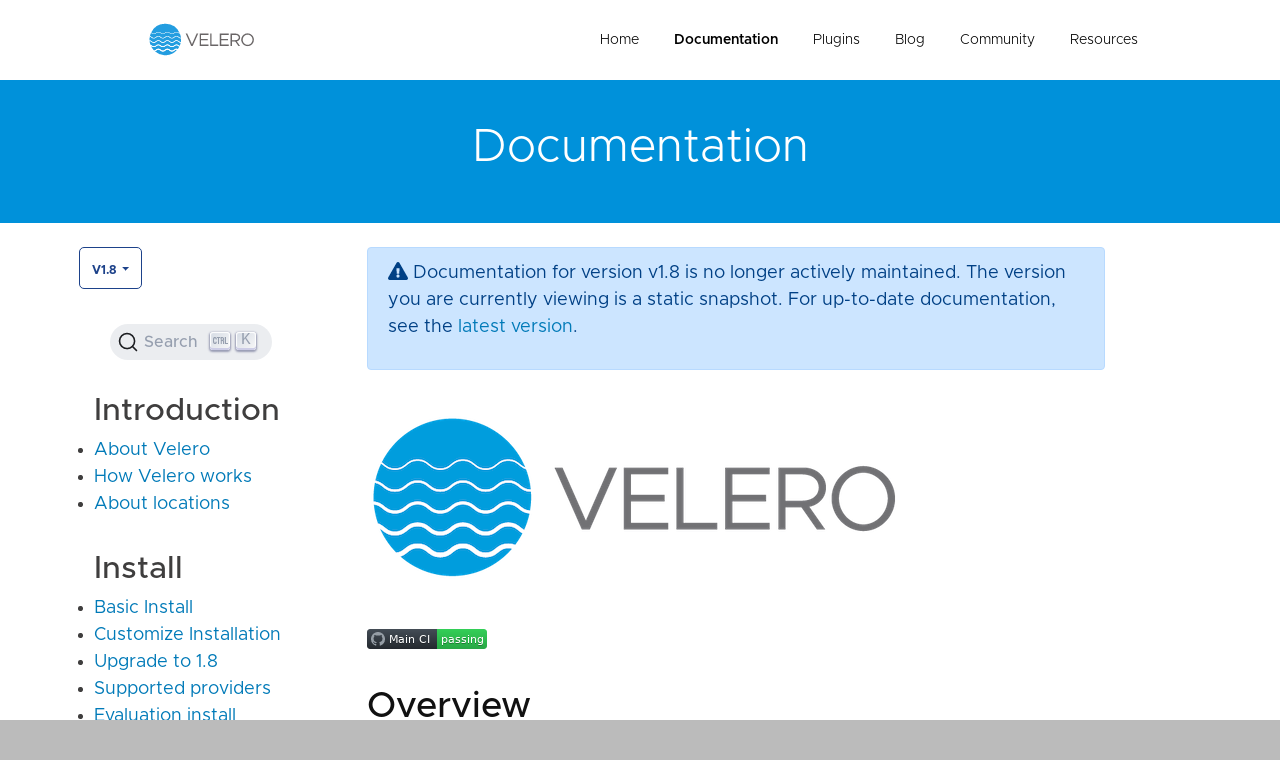

--- FILE ---
content_type: text/html; charset=UTF-8
request_url: https://velero.io/docs/v1.8/index.html
body_size: 3827
content:
<!DOCTYPE html>
<html lang="en">
<head>
  <meta charset="UTF-8">
  <meta name="viewport" content="width=device-width, initial-scale=1.0">
  <meta http-equiv="X-UA-Compatible" content="ie=edge">
  <link rel="shortcut icon" href="/favicon.ico" type="image/x-icon">
  <link rel="icon" href="/favicon.ico" type="image/x-icon">
  
  
  <link rel="stylesheet" href="/styles.8572af8c3951fe8e0df0b599c489de1127b435f0bf3db868af0649d7ae184370.css" integrity="sha256-hXKvjDlR/o4N8LWZxIneESe0NfC/PbhorwZJ164YQ3A=">
  
  <link rel="preconnect" href="https://9ASKQJ1HR3-dsn.algolia.net" crossorigin />
  <link rel="stylesheet" href="https://cdn.jsdelivr.net/npm/@docsearch/css@3" />
</head>





  <title>Velero Docs - Overview</title>


<body id="docs">
<div class="container-fluid site-outer-container">
  <div class="site-container">
    <header class="site-header">
    <div class="site-header-content">
        <div class="logo">
            <a href="/" aria-label="Velero homepage"><img src="/img/Velero.svg" class="logo" alt="Homepage"/></a>
        </div>
        <ul class="nav-menu" id="header-nav">
            <li class="home"><a href="/" title="Velero">Home</a></li>
            <li class="docs"><a href="/docs/v1.17" title="Documentation">Documentation</a></li>
            <li class="plugins"><a href="/plugins" title="Plugins">Plugins</a></li>
            <li class="blog"><a href="/blog" title="Blog Posts">Blog</a></li>
            <li class="community"><a href="/community" title="Community">Community</a></li>
            <li class="resources"><a href="/resources" title="Resources">Resources</a></li>
        </ul>
        <div class="nav-mobile-link">
            <a href="javascript:void(0);" id="nav-mobile-toggle"></a>
        </div>
    </div>
</header>

    <div class="post-single-hero post-single-hero-short bg-color-med-blue">
      <div class="section">
        <div class="section-content">
          <h1>Documentation</h1>
        </div>
      </div>
    </div>
    <div class="section section-card pt-4 pb-0">
      <div class="container container-max">
        <div class="row">
          <div class="col-md-3 toc">
            <div class="row">
    <div class="dropdown mb-2">
        
            <button class="btn btn-primary dropdown-toggle" type="button" id="dropdownMenuButton" data-toggle="dropdown"
                    aria-haspopup="true" aria-expanded="false">
                v1.8
            </button>
            <div class="dropdown-menu" aria-labelledby="dropdownMenuButton">
                
                
                

                
                    
                    <a class="dropdown-item"
                       href="/docs/main/">main</a>
                
                    
                    <a class="dropdown-item"
                       href="/docs/v1.17/">v1.17</a>
                
                    
                    <a class="dropdown-item"
                       href="/docs/v1.16/">v1.16</a>
                
                    
                    <a class="dropdown-item"
                       href="/docs/v1.15/">v1.15</a>
                
                    
                    <a class="dropdown-item"
                       href="/docs/v1.14/">v1.14</a>
                
                    
                    <a class="dropdown-item"
                       href="/docs/v1.13/">v1.13</a>
                
                    
                    <a class="dropdown-item"
                       href="/docs/v1.12/">v1.12</a>
                
                    
                    <a class="dropdown-item"
                       href="/docs/v1.11/">v1.11</a>
                
                    
                    <a class="dropdown-item"
                       href="/docs/v1.10/">v1.10</a>
                
                    
                    <a class="dropdown-item"
                       href="/docs/v1.9/">v1.9</a>
                
                    
                    <a class="dropdown-item"
                       href="/docs/v1.8/">v1.8</a>
                
                    
                    <a class="dropdown-item"
                       href="/docs/v1.7/">v1.7</a>
                
                    
                    <a class="dropdown-item"
                       href="/docs/v1.6/">v1.6</a>
                
                    
                    <a class="dropdown-item"
                       href="/docs/v1.5/">v1.5</a>
                
                    
                    <a class="dropdown-item"
                       href="/docs/v1.4/">v1.4</a>
                
                    
                    <a class="dropdown-item"
                       href="/docs/v1.3.2/">v1.3.2</a>
                
                    
                    <a class="dropdown-item"
                       href="/docs/v1.3.1/">v1.3.1</a>
                
                    
                    <a class="dropdown-item"
                       href="/docs/v1.3.0/">v1.3.0</a>
                
                    
                    <a class="dropdown-item"
                       href="/docs/v1.2.0/">v1.2.0</a>
                
                    
                    <a class="dropdown-item"
                       href="/docs/v1.1.0/">v1.1.0</a>
                
                    
                    <a class="dropdown-item"
                       href="/docs/v1.0.0/">v1.0.0</a>
                
                    
                    <a class="dropdown-item"
                       href="/docs/v0.11.0/">v0.11.0</a>
                
                    
                    <a class="dropdown-item"
                       href="/docs/v0.10.0/">v0.10.0</a>
                
                    
                    <a class="dropdown-item"
                       href="/docs/v0.9.0/">v0.9.0</a>
                
                    
                    <a class="dropdown-item"
                       href="/docs/v0.8.1/">v0.8.1</a>
                
                    
                    <a class="dropdown-item"
                       href="/docs/v0.8.0/">v0.8.0</a>
                
                    
                    <a class="dropdown-item"
                       href="/docs/v0.7.1/">v0.7.1</a>
                
                    
                    <a class="dropdown-item"
                       href="/docs/v0.7.0/">v0.7.0</a>
                
                    
                    <a class="dropdown-item"
                       href="/docs/v0.6.0/">v0.6.0</a>
                
                    
                    <a class="dropdown-item"
                       href="/docs/v0.5.0/">v0.5.0</a>
                
                    
                    <a class="dropdown-item"
                       href="/docs/v0.4.0/">v0.4.0</a>
                
                    
                    <a class="dropdown-item"
                       href="/docs/v0.3.0/">v0.3.0</a>
                
            </div>
        
    </div>
</div>
            <br/>
            <div id="docsearch">
              
          </div>
            <nav class="navigation">
  
  
  
    
    
    
    

    
      <h3>Introduction</h3>
      <ul>
        
          <li>
            
              <a href='/docs/v1.8/'>About Velero</a>
            
          </li>
        
          <li>
            
              <a href="/docs/v1.8/how-velero-works">How Velero works</a>
            
          </li>
        
          <li>
            
              <a href="/docs/v1.8/locations">About locations</a>
            
          </li>
        
      </ul>
    
      <h3>Install</h3>
      <ul>
        
          <li>
            
              <a href="/docs/v1.8/basic-install">Basic Install</a>
            
          </li>
        
          <li>
            
              <a href="/docs/v1.8/customize-installation">Customize Installation</a>
            
          </li>
        
          <li>
            
              <a href="/docs/v1.8/upgrade-to-1.8">Upgrade to 1.8</a>
            
          </li>
        
          <li>
            
              <a href="/docs/v1.8/supported-providers">Supported providers</a>
            
          </li>
        
          <li>
            
              <a href="/docs/v1.8/contributions/minio">Evaluation install</a>
            
          </li>
        
          <li>
            
              <a href="/docs/v1.8/restic">Restic integration</a>
            
          </li>
        
          <li>
            
              <a href="/docs/v1.8/examples">Examples</a>
            
          </li>
        
          <li>
            
              <a href="/docs/v1.8/uninstalling">Uninstalling</a>
            
          </li>
        
      </ul>
    
      <h3>Use</h3>
      <ul>
        
          <li>
            
              <a href="/docs/v1.8/disaster-case">Disaster recovery</a>
            
          </li>
        
          <li>
            
              <a href="/docs/v1.8/migration-case">Cluster migration</a>
            
          </li>
        
          <li>
            
              <a href="/docs/v1.8/enable-api-group-versions-feature">Enable API group versions</a>
            
          </li>
        
          <li>
            
              <a href="/docs/v1.8/resource-filtering">Resource filtering</a>
            
          </li>
        
          <li>
            
              <a href="/docs/v1.8/backup-reference">Backup reference</a>
            
          </li>
        
          <li>
            
              <a href="/docs/v1.8/backup-hooks">Backup hooks</a>
            
          </li>
        
          <li>
            
              <a href="/docs/v1.8/restore-reference">Restore reference</a>
            
          </li>
        
          <li>
            
              <a href="/docs/v1.8/restore-hooks">Restore hooks</a>
            
          </li>
        
          <li>
            
              <a href="/docs/v1.8/namespace">Run in any namespace</a>
            
          </li>
        
          <li>
            
              <a href="/docs/v1.8/csi">CSI Support (beta)</a>
            
          </li>
        
          <li>
            
              <a href="/docs/v1.8/self-signed-certificates">Verifying Self-signed Certificates</a>
            
          </li>
        
          <li>
            
              <a href="/docs/v1.8/rbac">Changing RBAC permissions</a>
            
          </li>
        
      </ul>
    
      <h3>Plugins</h3>
      <ul>
        
          <li>
            
              <a href="/docs/v1.8/overview-plugins">Overview</a>
            
          </li>
        
          <li>
            
              <a href="/docs/v1.8/custom-plugins">Custom plugins</a>
            
          </li>
        
      </ul>
    
      <h3>Troubleshoot</h3>
      <ul>
        
          <li>
            
              <a href="/docs/v1.8/troubleshooting">Troubleshooting</a>
            
          </li>
        
          <li>
            
              <a href="/docs/v1.8/debugging-install">Troubleshoot an install or setup</a>
            
          </li>
        
          <li>
            
              <a href="/docs/v1.8/debugging-restores">Troubleshoot a restore</a>
            
          </li>
        
          <li>
            
              <a href="/docs/v1.8/restic#troubleshooting">Troubleshoot Restic</a>
            
          </li>
        
      </ul>
    
      <h3>Contribute</h3>
      <ul>
        
          <li>
            
              <a href="/docs/v1.8/start-contributing">Start Contributing</a>
            
          </li>
        
          <li>
            
              <a href="/docs/v1.8/development">Development</a>
            
          </li>
        
          <li>
            
              <a href="/docs/v1.8/tilt">Rapid development with Tilt</a>
            
          </li>
        
          <li>
            
              <a href="/docs/v1.8/build-from-source">Build from source</a>
            
          </li>
        
          <li>
            
              <a href="/docs/v1.8/run-locally">Run locally</a>
            
          </li>
        
          <li>
            
              <a href="/docs/v1.8/code-standards">Code standards</a>
            
          </li>
        
          <li>
            
              <a href="/docs/v1.8/website-guidelines">Website guidelines</a>
            
          </li>
        
          <li>
            
              <a href="/docs/v1.8/style-guide">Documentation style guide</a>
            
          </li>
        
      </ul>
    
      <h3>More information</h3>
      <ul>
        
          <li>
            
              <a href="/docs/v1.8/output-file-format">Backup file format</a>
            
          </li>
        
          <li>
            
              <a href="/docs/v1.8/api-types">API types</a>
            
          </li>
        
          <li>
            
              <a href="/docs/v1.8/support-process">Support process</a>
            
          </li>
        
          <li>
            
              <a href="/docs/v1.8/maintainers">For maintainers</a>
            
          </li>
        
      </ul>
    
  
</nav>

          </div>
          <div class="col-md-8">
            
  
  <div class="alert alert-primary" role="alert">
    
      <p>
        <i class="fa fa-exclamation-triangle" aria-hidden="true"></i>
        Documentation for version v1.8 is no longer actively maintained.
        The version you are currently viewing is a static snapshot.
        For up-to-date documentation, see the <a href="/docs/v1.17/">latest version</a>.
      </p>
    
  </div>

            <div class="documentation-container">
              
              

              <p>

    
        
    

<p>
    <img src="img/velero.png" alt="100"  />
</p></p>
<p>

<a href="https://github.com/vmware-tanzu/velero/actions?query=workflow%3A%22Main&#43;CI%22">

<p>
    <img src="https://github.com/vmware-tanzu/velero/workflows/Main%20CI/badge.svg" alt="Build Status"  />
</p></a></p>
<h2 id="overview">Overview</h2>
<p>Velero (formerly Heptio Ark) gives you tools to back up and restore your Kubernetes cluster resources and persistent volumes. You can run Velero with a cloud provider or on-premises. Velero lets you:</p>
<ul>
<li>Take backups of your cluster and restore in case of loss.</li>
<li>Migrate cluster resources to other clusters.</li>
<li>Replicate your production cluster to development and testing clusters.</li>
</ul>
<p>Velero consists of:</p>
<ul>
<li>A server that runs on your cluster</li>
<li>A command-line client that runs locally</li>
</ul>
<h2 id="documentation">Documentation</h2>
<p>This site is our documentation home with installation instructions, plus information about customizing Velero for your needs, architecture, extending Velero, contributing to Velero and more.</p>
<p>Please use the version selector at the top of the site to ensure you are using the appropriate documentation for your version of Velero.</p>
<h2 id="troubleshooting">Troubleshooting</h2>
<p>If you encounter issues, review the 

    
    

<a href="/docs/v1.8/troubleshooting/">troubleshooting docs</a>, 

<a href="https://github.com/vmware-tanzu/velero/issues">file an issue</a>, or talk to us on the 

<a href="https://kubernetes.slack.com/messages/velero">#velero channel</a> on the Kubernetes Slack server.</p>
<h2 id="contributing">Contributing</h2>
<p>If you are ready to jump in and test, add code, or help with documentation, follow the instructions on our 

<a href="https://velero.io/docs/v1.8/start-contributing/">Start contributing</a> documentation for guidance on how to setup Velero for development.</p>
<h2 id="changelog">Changelog</h2>
<p>See 

<a href="https://github.com/vmware-tanzu/velero/releases">the list of releases</a> to find out about feature changes.</p>

            </div>
          </div>
        </div>
      </div>
    </div>
    <div class="section section-background-darkest-blue">
    <div class="section-content">
        <div class="row">
            <div class="col-xs-12 col-sm-6 col-lg-8">
                <h5>Getting Started</h5>
                <p>To help you get started, see the documentation.</p>
            </div>
            <div class="col-xs-12 col-sm-6 col-lg-3 offset-lg-1">
                <p><strong></strong></p>
                <a href="/docs"
                   class="btn btn-sm btn-primary btn-no-border">Documentation</a>
            </div>
        </div>
    </div>
</div>

<footer class="section site-footer">
    <div class="section-content">
        <div class="row justify-content-between align-items-center">
            <div class="col-12 col-md-8 mb-3 mb-md-0">
                <ul class="social-links text-center text-md-left">
                    
                        <li>
                            
                                <i class="fab fa-twitter fa-lg fa-fw mr-1"></i>
                            
                            
                            
                            <a href="https://twitter.com/projectvelero">Twitter</a>
                        </li>
                    
                        <li>
                            
                                <i class="fab fa-slack fa-lg fa-fw mr-1"></i>
                            
                            
                            
                            <a href="https://kubernetes.slack.com/messages/velero">Slack</a>
                        </li>
                    
                        <li>
                            
                                <i class="fas fa-users fa-lg fa-fw mr-1"></i>
                            
                            
                            
                            <a href="https://groups.google.com/forum/#!forum/projectvelero">Google Groups</a>
                        </li>
                    
                        <li>
                            
                                <i class="fa fa-rss fa-lg fa-fw mr-1"></i>
                            
                            
                            
                                
                            
                            <a href="/blog/index.xml">RSS</a>
                        </li>
                    
                        <li>
                            
                                <i class="fab fa-github fa-lg fa-fw mr-1"></i>
                            
                            
                            
                            <a href="https://github.com/vmware-tanzu/velero">GitHub</a>
                        </li>
                    
                </ul>
            </div>
            <div class="col-12 col-md-4 text-center text-md-right">
                <a href="/" aria-label="Velero homepage"><img src="/img/Velero.svg" class="logo"
                                                              alt="Homepage"/></a>
            </div>
        </div>
        <div class="row align-items-center">
            <div class="col copyright text-center text-md-right mt-4">
                &copy; 2026 Velero Authors.
                <a href="http://vmware.github.io/" class="vm-logo">A VMware-backed project. <img
                            src="/img/vm-logo.png" alt="VMware logo"/></a>
                <br/>This Website Does Not Use Cookies or Other Tracking Technology.  This site is powered by <a href="https://www.netlify.com">Netlify</a>.<br/><br/>
                <span>
                    <a target="_blank" rel="noopener" href='https://www.vmware.com/help/legal.html'>Terms of Use</a> |
                    <a target="_blank" rel="noopener" href='https://www.vmware.com/help/privacy.html'>Privacy Policy</a> |
                    <a target="_blank" rel="noopener" href='https://www.vmware.com/help/privacy/california-privacy-rights.html'>Your California Privacy Rights</a>
                </span>
            </div>
        </div>
    </div>
</footer>


<script defer src="https://use.fontawesome.com/releases/v5.8.1/js/all.js"
        integrity="sha384-g5uSoOSBd7KkhAMlnQILrecXvzst9TdC09/VM+pjDTCM+1il8RHz5fKANTFFb+gQ"
        crossorigin="anonymous"></script>
<script src="https://code.jquery.com/jquery-3.2.1.slim.min.js"
        integrity="sha384-KJ3o2DKtIkvYIK3UENzmM7KCkRr/rE9/Qpg6aAZGJwFDMVNA/GpGFF93hXpG5KkN"
        crossorigin="anonymous"></script>
<script src="https://cdnjs.cloudflare.com/ajax/libs/popper.js/1.12.9/umd/popper.min.js"
        integrity="sha384-ApNbgh9B+Y1QKtv3Rn7W3mgPxhU9K/ScQsAP7hUibX39j7fakFPskvXusvfa0b4Q"
        crossorigin="anonymous"></script>
<script src="https://maxcdn.bootstrapcdn.com/bootstrap/4.1.3/js/bootstrap.min.js" crossorigin="anonymous"></script>

<script src="/js/jquery.matchHeight.js?1768467268"></script>
<script src="/js/scripts.js?1768467268"></script>

  </div>
</div>
<script src="https://cdn.jsdelivr.net/npm/@docsearch/js@3"></script>
<script type="text/javascript"> docsearch({
    appId: '9ASKQJ1HR3',
    apiKey: '170ba79bfa16cebfdf10726ae4771d7e',
    indexName: 'velero_new',
    container: '#docsearch',
    searchParameters: {
      facetFilters: ["version:v1.8"]},
  });
</script>
</body>

</html>


--- FILE ---
content_type: image/svg+xml
request_url: https://velero.io/img/Velero.svg
body_size: 4348
content:
<svg id="svg2" xmlns="http://www.w3.org/2000/svg" viewBox="0 0 533.33331 200"><defs><style>.cls-1{fill:#239de0;}.cls-2{fill:#fff;}.cls-3{isolation:isolate;}.cls-4{fill:#696566;}</style></defs><title>velero</title><g id="path14"><path class="cls-1" d="M153.24933,145.2828c-4.34533,0-6.42933,1.6532-8.84133,3.56774-2.61867,2.08013-5.58934,4.43586-11.32826,4.43586-5.7396,0-8.70894-2.35573-11.32813-4.43586-2.41147-1.91454-4.4948-3.56774-8.83854-3.56774-4.34533,0-6.42867,1.6532-8.84013,3.56774-2.61987,2.08013-5.58854,4.43586-11.32814,4.43586s-8.70839-2.35573-11.3276-4.43586c-2.412-1.91454-4.49534-3.56774-8.83906-3.56774s-6.42654,1.6532-8.83854,3.56774a19.10381,19.10381,0,0,1-6.38026,3.71453,69.69708,69.69708,0,0,0,40.34333,17.17507c.41813.0344.838.06773,1.2588.09586,1.5052.09733,3.0192.164,4.54893.164,1.53027,0,3.04427-.06667,4.54947-.164.4208-.02813.8396-.06146,1.25946-.09586a69.87987,69.87987,0,0,0,47.17-24.06667,12.79175,12.79175,0,0,0-3.24-.39066"/></g><g id="path16"><path class="cls-1" d="M52.412,93.07081c4.724,0,7.05253-1.84787,9.51773-3.8052,2.60053-2.06454,5.2896-4.19947,10.6484-4.19947s8.04787,2.13494,10.64893,4.19947c2.46507,1.95733,4.7932,3.8052,9.51774,3.8052s7.05253-1.84787,9.51827-3.8052c2.60053-2.06454,5.29-4.19947,10.65-4.19947,5.35774,0,8.04787,2.13494,10.6484,4.19947,2.46454,1.95733,4.79267,3.8052,9.51827,3.8052s7.0536-1.84787,9.51893-3.8052c2.6-2.06454,5.29067-4.19947,10.65067-4.19947,5.35865,0,8.04933,2.13494,10.65066,4.19947,2.41734,1.91933,4.71867,3.724,9.264,3.79226a69.43253,69.43253,0,0,0-4.39067-18.32346,17.91343,17.91343,0,0,1-5.77867-3.43026c-2.51733-1.99733-4.89332-3.8844-9.74532-3.8844s-7.22933,1.88707-9.74533,3.8844c-2.55334,2.02613-5.192,4.1204-10.42427,4.1204s-7.87133-2.0948-10.42347-4.1204c-2.5156-1.99733-4.89227-3.8844-9.7432-3.8844-4.8516,0-7.22919,1.88707-9.74479,3.8844-2.55267,2.02613-5.19121,4.1204-10.42347,4.1204-5.23173,0-7.87027-2.0948-10.42241-4.1204-2.51613-1.99733-4.89267-3.8844-9.74427-3.8844-4.85106,0-7.2276,1.88707-9.7432,3.8844-2.55266,2.0256-5.1912,4.1204-10.42293,4.1204-5.23227,0-7.8708-2.0948-10.42293-4.1204-.5656-.44946-1.1276-.8896-1.7088-1.3072A69.42817,69.42817,0,0,0,35.07346,85.314c3.552.6032,5.7276,2.29014,7.82026,3.9516,2.46507,1.95734,4.79374,3.8052,9.51827,3.8052"/></g><g id="path18"><path class="cls-1" d="M52.412,74.3328c4.85106,0,7.22813-1.88693,9.74373-3.88387,2.55213-2.02546,5.19067-4.12093,10.4224-4.12093s7.87026,2.09547,10.4224,4.12093c2.51667,1.99693,4.89267,3.88387,9.74427,3.88387s7.22814-1.88693,9.7448-3.88387c2.55214-2.02546,5.19014-4.12093,10.42347-4.12093,5.23173,0,7.8692,2.09547,10.42187,4.12093,2.51667,1.99693,4.8932,3.88387,9.7448,3.88387,4.85093,0,7.22826-1.88693,9.74426-3.88387,2.55334-2.02546,5.192-4.12093,10.42534-4.12093,5.232,0,7.872,2.09547,10.424,4.12093a18.94339,18.94339,0,0,0,4.56133,2.92293A69.97149,69.97149,0,0,0,40.7708,69.0036c.65987.46613,1.28187.95734,1.8964,1.44534,2.51666,1.99693,4.8932,3.88387,9.7448,3.88387"/></g><g id="path20"><path class="cls-1" d="M153.24933,125.81613c-4.472,0-6.60267,1.69121-9.06667,3.64787-2.57334,2.0428-5.48934,4.35733-11.10293,4.35733s-8.52867-2.31453-11.1016-4.35733c-2.46613-1.95666-4.59534-3.64787-9.06507-3.64787-4.47132,0-6.60053,1.69121-9.06666,3.64787-2.57293,2.0428-5.48906,4.35733-11.1016,4.35733s-8.52867-2.31453-11.10161-4.35733c-2.4656-1.95666-4.59427-3.64787-9.06506-3.64787s-6.59947,1.69121-9.06507,3.64787c-2.57293,2.0428-5.488,4.35733-11.10106,4.35733-5.61254,0-8.52867-2.31453-11.1016-4.35733-.65254-.51813-1.28387-1.014-1.9396-1.4676a70.27086,70.27086,0,0,0,14.42093,21.2208c3.43013-.3156,5.31973-1.80267,7.4588-3.50107,2.61973-2.07866,5.58853-4.43587,11.3276-4.43587,5.7396,0,8.70827,2.3572,11.3276,4.43587,2.412,1.91454,4.49533,3.56773,8.83906,3.56773,4.34427,0,6.42706-1.65319,8.84013-3.56773,2.61814-2.07866,5.58854-4.43587,11.32814-4.43587s8.70773,2.3572,11.32653,4.43587c2.41307,1.91454,4.4964,3.56773,8.84013,3.56773,4.34426,0,6.42827-1.65319,8.83894-3.56773,2.62-2.07866,5.59068-4.43587,11.33067-4.43587a15.76134,15.76134,0,0,1,5.94532,1.0728,70.11763,70.11763,0,0,0,6.59068-10.44946,27.05781,27.05781,0,0,1-3.47067-2.43961c-2.464-1.95666-4.59466-3.64787-9.06533-3.64787"/></g><g id="path22"><path class="cls-1" d="M173.30133,94.8776c-5.27067-.036-7.95334-2.14014-10.53334-4.18693-2.464-1.9568-4.79466-3.8052-9.51866-3.8052-4.72533,0-7.05468,1.8484-9.52,3.8052-2.6,2.06453-5.29067,4.19946-10.6496,4.19946-5.36,0-8.04853-2.13493-10.65-4.19946-2.4652-1.9568-4.79333-3.8052-9.51666-3.8052-4.72561,0-7.05374,1.8484-9.51827,3.8052-2.60214,2.06453-5.29067,4.19946-10.65,4.19946-5.3588,0-8.04787-2.13493-10.64894-4.19946-2.4652-1.9568-4.79319-3.8052-9.51773-3.8052-4.724,0-7.05213,1.8484-9.51773,3.8052-2.6,2.06453-5.2896,4.19946-10.6484,4.19946-5.35934,0-8.0484-2.13493-10.64893-4.19946-1.98654-1.57667-3.90627-3.06573-7.04014-3.5912a69.77211,69.77211,0,0,0-1.1432,10.19946c-.03493.898-.06933,1.7948-.06933,2.70107s.0344,1.80413.06933,2.70213c.01454.39106.02187.78427.0432,1.17387,4.59014.35053,7.19534,2.3792,9.49734,4.2068,2.4136,1.9156,4.69373,3.72546,9.29173,3.72546s6.8776-1.80986,9.29107-3.72546c2.52667-2.00627,5.38906-4.27867,10.87506-4.27867s8.34894,2.2724,10.87494,4.27867c2.41413,1.9156,4.69427,3.72546,9.29173,3.72546s6.87813-1.80986,9.2916-3.72546c2.52613-2.00627,5.38906-4.27867,10.87667-4.27867,5.48533,0,8.34893,2.2724,10.87439,4.27867,2.41467,1.9156,4.69427,3.72546,9.29227,3.72546,4.5976,0,6.87893-1.80986,9.29226-3.72546,2.52666-2.00627,5.39068-4.27867,10.87733-4.27867s8.34933,2.2724,10.876,4.27867c2.244,1.7808,4.39733,3.45054,8.37733,3.68027q.542-3.19461.788-6.47974c.06534-.85627.11867-1.714.15067-2.57813V97.29586c-.032-.8652-.14-2.41827-.14-2.41827"/></g><g id="path24"><path class="cls-1" d="M153.24933,106.35107c-4.6,0-6.88,1.80986-9.29333,3.72653-2.52666,2.0052-5.39067,4.2776-10.87627,4.2776-5.486,0-8.34906-2.2724-10.8756-4.27761-2.41347-1.91666-4.69373-3.72653-9.29107-3.72653-4.598,0-6.87919,1.80987-9.29333,3.72653-2.526,2.0052-5.38907,4.27761-10.87493,4.27761s-8.34894-2.2724-10.87507-4.27761c-2.414-1.91666-4.69426-3.72653-9.2916-3.72653s-6.8776,1.80987-9.2912,3.72653c-2.526,2.0052-5.38906,4.27761-10.87493,4.27761-5.48546,0-8.34947-2.2724-10.8756-4.27761-2.12133-1.68387-4.14107-3.28333-7.71813-3.64733a69.41682,69.41682,0,0,0,3.72293,16.9504,19.40583,19.40583,0,0,1,5.8052,3.51827c2.4656,1.95733,4.59427,3.648,9.0656,3.648,4.4708,0,6.6-1.69067,9.06507-3.648,2.57293-2.04213,5.48853-4.3568,11.10107-4.3568s8.52867,2.31466,11.1016,4.3568c2.46506,1.95733,4.59426,3.648,9.06506,3.648s6.60054-1.69067,9.06507-3.648c2.57293-2.04213,5.4896-4.3568,11.10319-4.3568,5.612,0,8.52867,2.31466,11.10094,4.3568,2.4652,1.95733,4.5944,3.648,9.06573,3.648,4.47093,0,6.60026-1.69067,9.06559-3.648,2.57334-2.04213,5.49068-4.3568,11.104-4.3568,5.612,0,8.52932,2.31466,11.10266,4.3568a25.59594,25.59594,0,0,0,2.86133,2.062A69.3386,69.3386,0,0,0,172.04,114.28334c-4.58934-.34947-7.196-2.3792-9.49866-4.20573-2.41333-1.91667-4.69333-3.72653-9.292-3.72653"/></g><g id="path26"><path class="cls-2" d="M141.91866,145.71614c-2.41066,1.91453-4.49466,3.56773-8.83893,3.56773-4.34373,0-6.42707-1.6532-8.84014-3.56773-2.61879-2.07867-5.58693-4.43587-11.32653-4.43587s-8.71,2.3572-11.32813,4.43587c-2.41307,1.91453-4.49586,3.56773-8.84013,3.56773-4.34374,0-6.42707-1.6532-8.83907-3.56773-2.61934-2.07867-5.588-4.43587-11.32761-4.43587-5.73906,0-8.70786,2.3572-11.3276,4.43587-2.13906,1.6984-4.02866,3.18546-7.4588,3.50106,1.14787,1.1588,2.34267,2.2708,3.5676,3.34787a19.10381,19.10381,0,0,0,6.38026-3.71453c2.412-1.91454,4.4948-3.56774,8.83854-3.56774s6.42707,1.6532,8.83906,3.56774c2.6192,2.08013,5.588,4.43586,11.32761,4.43586s8.70827-2.35573,11.32813-4.43586c2.41147-1.91454,4.4948-3.56774,8.84014-3.56774,4.34373,0,6.42706,1.6532,8.83853,3.56774,2.6192,2.08013,5.58853,4.43586,11.32813,4.43586,5.73894,0,8.7096-2.35573,11.32827-4.43586,2.412-1.91454,4.496-3.56774,8.84132-3.56774a12.79186,12.79186,0,0,1,3.24.39067c.932-1.08027,1.83867-2.1844,2.70533-3.3204a15.76114,15.76114,0,0,0-5.94532-1.0728c-5.74,0-8.71066,2.3572-11.33067,4.43587"/></g><g id="path28"><path class="cls-2" d="M153.24933,122.54213c-5.61333,0-8.53067,2.31467-11.104,4.35681-2.46533,1.95733-4.59466,3.648-9.0656,3.648-4.47133,0-6.60053-1.69067-9.06573-3.648-2.57226-2.04213-5.48893-4.35681-11.10093-4.35681-5.6136,0-8.53027,2.31467-11.1032,4.35681-2.46454,1.95733-4.59427,3.648-9.06506,3.648s-6.6-1.69067-9.06507-3.648c-2.57293-2.04213-5.48906-4.35681-11.1016-4.35681S64.05,124.8568,61.47706,126.89894c-2.46506,1.95733-4.59426,3.648-9.06506,3.648-4.47134,0-6.6-1.69067-9.0656-3.648a19.40624,19.40624,0,0,0-5.8052-3.51827q.83359,2.3478,1.8296,4.61573c.65573.4536,1.28707.94946,1.9396,1.4676,2.57293,2.0428,5.48906,4.35733,11.1016,4.35733,5.61306,0,8.52813-2.31453,11.10106-4.35733,2.4656-1.95666,4.59427-3.64787,9.06507-3.64787s6.59946,1.69121,9.06506,3.64787c2.57294,2.0428,5.48907,4.35733,11.10161,4.35733s8.52867-2.31453,11.1016-4.35733c2.46613-1.95666,4.59534-3.64787,9.06666-3.64787,4.46974,0,6.59894,1.69121,9.06507,3.64787,2.57293,2.0428,5.488,4.35733,11.1016,4.35733s8.52961-2.31453,11.10293-4.35733c2.464-1.95666,4.59466-3.64787,9.06667-3.64787,4.47067,0,6.60133,1.69121,9.06533,3.64787a27.05807,27.05807,0,0,0,3.47067,2.4396q.748-1.45219,1.428-2.94267a25.5941,25.5941,0,0,1-2.86133-2.062c-2.57334-2.04213-5.49067-4.3568-11.10266-4.3568"/></g><g id="path30"><path class="cls-2" d="M153.24933,103.80414c-5.48667,0-8.35067,2.27239-10.87733,4.27867-2.41333,1.9156-4.69466,3.72546-9.29227,3.72546-4.598,0-6.8776-1.80986-9.29227-3.72546-2.52546-2.00627-5.38906-4.27867-10.8744-4.27867-5.48759,0-8.35053,2.27239-10.87666,4.27867-2.41347,1.9156-4.69427,3.72546-9.2916,3.72546s-6.8776-1.80986-9.29174-3.72546c-2.526-2.00627-5.38907-4.27867-10.87493-4.27867s-8.34893,2.27239-10.87506,4.27867c-2.414,1.9156-4.69321,3.72546-9.29107,3.72546-4.59746,0-6.87813-1.80986-9.29173-3.72546-2.302-1.8276-4.9072-3.85627-9.49733-4.2068.0468.85626.1172,1.7068.19533,2.55426,3.57707.364,5.5968,1.96347,7.71813,3.64733,2.52613,2.0052,5.39013,4.2776,10.8756,4.2776,5.48587,0,8.34893-2.2724,10.87494-4.27761,2.41359-1.91666,4.69373-3.72653,9.2912-3.72653s6.8776,1.80987,9.2916,3.72653c2.52613,2.0052,5.38906,4.27761,10.87506,4.27761s8.34894-2.2724,10.87494-4.27761c2.41413-1.91666,4.69533-3.72653,9.29333-3.72653,4.59733,0,6.8776,1.80987,9.29107,3.72653,2.52653,2.0052,5.3896,4.27761,10.8756,4.27761,5.4856,0,8.3496-2.2724,10.87626-4.27761,2.41333-1.91666,4.69333-3.72653,9.29333-3.72653,4.59866,0,6.87866,1.80987,9.292,3.72653,2.30267,1.82653,4.90933,3.85627,9.49867,4.20573.17467-.83333.32-1.67653.46266-2.5208-3.98-.2292-6.13333-1.89893-8.37733-3.67974-2.52666-2.00626-5.38933-4.27867-10.876-4.27867"/></g><g id="path32"><path class="cls-2" d="M52.412,94.89014c5.3588,0,8.0484-2.13494,10.6484-4.19946,2.46507-1.9568,4.79373-3.8052,9.51773-3.8052,4.72454,0,7.05253,1.8484,9.51773,3.8052,2.60107,2.06453,5.29014,4.19946,10.64894,4.19946s8.04786-2.13494,10.65-4.19946c2.46453-1.9568,4.79266-3.8052,9.51826-3.8052,4.72334,0,7.05147,1.8484,9.51667,3.8052,2.60147,2.06453,5.29,4.19946,10.65,4.19946,5.35894,0,8.04959-2.13494,10.64959-4.19946,2.46533-1.9568,4.79466-3.8052,9.52-3.8052,4.724,0,7.05467,1.8484,9.51866,3.8052,2.58,2.0468,5.26267,4.15666,10.53334,4.19267l-.01066-.16667c-.04135-.55307-.072-1.10933-.12666-1.6588-4.54533-.06827-6.84667-1.87293-9.264-3.79227-2.60134-2.06453-5.292-4.19946-10.65067-4.19946-5.36,0-8.05066,2.13494-10.65066,4.19946-2.46534,1.95734-4.79333,3.8052-9.51893,3.8052s-7.05374-1.84786-9.51827-3.8052c-2.60054-2.06453-5.29067-4.19946-10.6484-4.19946-5.36,0-8.04946,2.13494-10.65,4.19946-2.46573,1.95734-4.79373,3.8052-9.51827,3.8052s-7.05267-1.84786-9.51773-3.8052c-2.60107-2.06453-5.29014-4.19946-10.64893-4.19946s-8.04787,2.13494-10.6484,4.19946c-2.46521,1.95734-4.79374,3.8052-9.51774,3.8052-4.72453,0-7.05319-1.84786-9.51826-3.8052-2.09267-1.66146-4.26827-3.34839-7.82027-3.9516-.12653.59173-.2396,1.18866-.35053,1.78547,3.13386.52546,5.0536,2.01453,7.04013,3.5912,2.60053,2.06453,5.2896,4.19946,10.64893,4.19946"/></g><g id="path34"><path class="cls-2" d="M52.412,75.42454c5.23173,0,7.87026-2.0948,10.42293-4.1204,2.5156-1.99733,4.89213-3.8844,9.7432-3.8844,4.8516,0,7.22813,1.88707,9.74426,3.8844,2.55213,2.0256,5.19067,4.1204,10.4224,4.1204,5.23226,0,7.8708-2.09426,10.42347-4.1204,2.5156-1.99733,4.89319-3.8844,9.7448-3.8844,4.85093,0,7.22759,1.88707,9.74319,3.8844,2.55213,2.0256,5.19107,4.1204,10.42347,4.1204s7.87094-2.09426,10.42426-4.1204c2.516-1.99733,4.89333-3.8844,9.74533-3.8844s7.228,1.88707,9.74533,3.8844a17.91379,17.91379,0,0,0,5.77866,3.43027c-.17733-.45574-.35334-.912-.53867-1.36254a18.94339,18.94339,0,0,1-4.56133-2.92293c-2.552-2.02546-5.192-4.12093-10.424-4.12093-5.23333,0-7.872,2.09547-10.42534,4.12093-2.516,1.99693-4.89332,3.88387-9.74427,3.88387-4.8516,0-7.22813-1.88693-9.7448-3.88387-2.55267-2.02546-5.19013-4.12093-10.42186-4.12093-5.23334,0-7.87133,2.09547-10.42347,4.12093-2.51667,1.99693-4.8932,3.88387-9.7448,3.88387s-7.2276-1.88693-9.74427-3.88387C80.44835,68.42348,77.80982,66.328,72.57809,66.328s-7.87027,2.09547-10.4224,4.12093c-2.5156,1.99693-4.89267,3.88387-9.74373,3.88387-4.8516,0-7.22814-1.88693-9.7448-3.88387-.61454-.488-1.23653-.9792-1.8964-1.44534-.16454.33133-.3312.66-.49053.99334.5812.4176,1.1432.85773,1.7088,1.3072,2.55213,2.0256,5.19066,4.1204,10.42293,4.1204"/></g><g id="g36"><g id="text40" class="cls-3"><g class="cls-3"><path class="cls-4" d="M249.64551,73.61865l-24.24072,54.96143H218.605L194.36426,73.61865h6.80029l20.88037,47.28174,20.80029-47.28174Z"/></g><g class="cls-3"><path class="cls-4" d="M262.44287,79.53906V97.61914H292.2832v5.91992H262.44287v19.1211h33.12158v5.91992h-39.4414V73.61865h39.4414v5.92041Z"/></g><g class="cls-3"><path class="cls-4" d="M339.24414,122.66016v5.91992H303.00293V73.61865h6.24023v49.04151Z"/></g><g class="cls-3"><path class="cls-4" d="M352.20312,79.53906V97.61914H382.044v5.91992H352.20312v19.1211h33.1211v5.91992H345.88281V73.61865h39.44141v5.92041Z"/></g><g class="cls-3"><path class="cls-4" d="M421.24316,108.25977l14.24024,20.32031h-7.12012l-13.91992-19.75977H399.88281v19.75977h-6.24023V73.61865h22.32031c11.36035,0,20.24023,7.28028,20.24023,17.60059C436.20312,99.85938,429.96289,106.41992,421.24316,108.25977Zm-21.36035-5.36036h14.96c8.96,0,15.04-4.31982,15.04-11.68017s-6.08008-11.68018-15.04-11.68018h-14.96Z"/></g><g class="cls-3"><path class="cls-4" d="M441.082,101.05957c0-15.44043,12.96094-28.40088,28.16113-28.40088,15.28028,0,28.08106,12.96045,28.08106,28.40088S484.52344,129.54,469.24316,129.54C454.043,129.54,441.082,116.5,441.082,101.05957Zm49.92188,0c0-12.24023-9.91993-22.64062-21.76075-22.64062s-21.84082,10.40039-21.84082,22.64062c0,12.32031,10,22.71973,21.84082,22.71973S491.00391,113.37988,491.00391,101.05957Z"/></g></g></g></svg>
